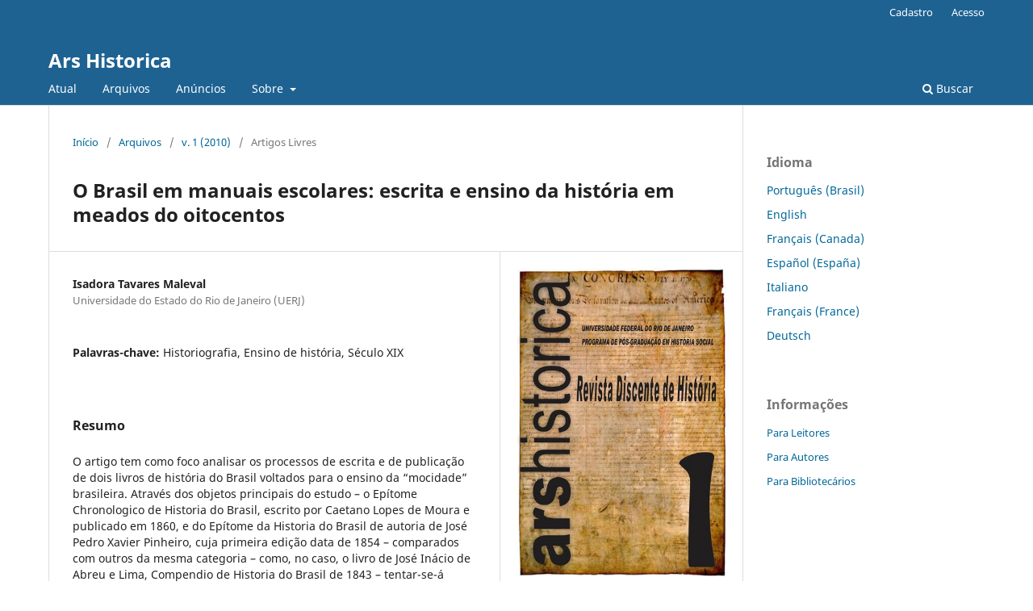

--- FILE ---
content_type: text/html; charset=utf-8
request_url: https://revistas.ufrj.br/index.php/ars/article/view/45174/0
body_size: 17733
content:
<!DOCTYPE html>
<html lang="pt-BR" xml:lang="pt-BR">
<head>
	<meta charset="utf-8">
	<meta name="viewport" content="width=device-width, initial-scale=1.0">
	<title>
		O Brasil em manuais escolares: escrita e ensino da história em meados do oitocentos
							| Ars Historica
			</title>

	
<meta name="generator" content="Open Journal Systems 3.3.0.22" />
<link rel="schema.DC" href="http://purl.org/dc/elements/1.1/" />
<meta name="DC.Creator.PersonalName" content="Isadora Tavares Maleval"/>
<meta name="DC.Date.created" scheme="ISO8601" content="2021-07-21"/>
<meta name="DC.Date.dateSubmitted" scheme="ISO8601" content="2021-07-19"/>
<meta name="DC.Date.issued" scheme="ISO8601" content="2021-07-21"/>
<meta name="DC.Date.modified" scheme="ISO8601" content="2021-07-19"/>
<meta name="DC.Description" xml:lang="pt" content="O artigo tem como foco analisar os processos de escrita e de publicação de dois livros de história do Brasil voltados para o ensino da “mocidade” brasileira. Através dos objetos principais do estudo – o Epítome Chronologico de Historia do Brasil, escrito por Caetano Lopes de Moura e publicado em 1860, e do Epítome da Historia do Brasil de autoria de José Pedro Xavier Pinheiro, cuja primeira edição data de 1854 – comparados com outros da mesma categoria – como, no caso, o livro de José Inácio de Abreu e Lima, Compendio de Historia do Brasil de 1843 – tentar-se-á demonstrar a importância desse tipo de literatura no cenário oitocentista brasileiro, em termos de escrita e de ensino de história."/>
<meta name="DC.Format" scheme="IMT" content="application/pdf"/>
<meta name="DC.Identifier" content="45174"/>
<meta name="DC.Identifier.URI" content="https://revistas.ufrj.br/index.php/ars/article/view/45174"/>
<meta name="DC.Language" scheme="ISO639-1" content="pt"/>
<meta name="DC.Rights" content="Copyright (c) 2021 Ars Historica"/>
<meta name="DC.Rights" content=""/>
<meta name="DC.Source" content="Ars Historica"/>
<meta name="DC.Source.ISSN" content="2178-244X"/>
<meta name="DC.Source.Volume" content="1"/>
<meta name="DC.Source.URI" content="https://revistas.ufrj.br/index.php/ars"/>
<meta name="DC.Subject" xml:lang="pt" content="Historiografia"/>
<meta name="DC.Subject" xml:lang="pt" content="Ensino de história"/>
<meta name="DC.Subject" xml:lang="pt" content="Século XIX"/>
<meta name="DC.Title" content="O Brasil em manuais escolares: escrita e ensino da história em meados do oitocentos"/>
<meta name="DC.Type" content="Text.Serial.Journal"/>
<meta name="DC.Type" xml:lang="pt" content="Pesquisa Histórica; História Social;"/>
<meta name="DC.Type.articleType" content="Artigos Livres"/>
<meta name="gs_meta_revision" content="1.1"/>
<meta name="citation_journal_title" content="Ars Historica"/>
<meta name="citation_journal_abbrev" content="Ars Hist."/>
<meta name="citation_issn" content="2178-244X"/> 
<meta name="citation_author" content="Isadora Tavares Maleval"/>
<meta name="citation_author_institution" content="Universidade do Estado do Rio de Janeiro (UERJ)"/>
<meta name="citation_title" content="O Brasil em manuais escolares: escrita e ensino da história em meados do oitocentos"/>
<meta name="citation_language" content="pt"/>
<meta name="citation_date" content="2010"/>
<meta name="citation_volume" content="1"/>
<meta name="citation_abstract_html_url" content="https://revistas.ufrj.br/index.php/ars/article/view/45174"/>
<meta name="citation_keywords" xml:lang="pt" content="Historiografia"/>
<meta name="citation_keywords" xml:lang="pt" content="Ensino de história"/>
<meta name="citation_keywords" xml:lang="pt" content="Século XIX"/>
<meta name="citation_pdf_url" content="https://revistas.ufrj.br/index.php/ars/article/download/45174/24274"/>
	<link rel="stylesheet" href="https://revistas.ufrj.br/index.php/ars/$$$call$$$/page/page/css?name=stylesheet" type="text/css" /><link rel="stylesheet" href="https://revistas.ufrj.br/index.php/ars/$$$call$$$/page/page/css?name=font" type="text/css" /><link rel="stylesheet" href="https://revistas.ufrj.br/lib/pkp/styles/fontawesome/fontawesome.css?v=3.3.0.22" type="text/css" />
</head>
<body class="pkp_page_article pkp_op_view" dir="ltr">

	<div class="pkp_structure_page">

				<header class="pkp_structure_head" id="headerNavigationContainer" role="banner">
						
 <nav class="cmp_skip_to_content" aria-label="Ir para os links de conteúdo">
	<a href="#pkp_content_main">Ir para o conteúdo principal</a>
	<a href="#siteNav">Ir para o menu de navegação principal</a>
		<a href="#pkp_content_footer">Ir para o rodapé</a>
</nav>

			<div class="pkp_head_wrapper">

				<div class="pkp_site_name_wrapper">
					<button class="pkp_site_nav_toggle">
						<span>Open Menu</span>
					</button>
										<div class="pkp_site_name">
																<a href="						https://revistas.ufrj.br/index.php/ars/index
					" class="is_text">Ars Historica</a>
										</div>
				</div>

				
				<nav class="pkp_site_nav_menu" aria-label="Navegação no Site">
					<a id="siteNav"></a>
					<div class="pkp_navigation_primary_row">
						<div class="pkp_navigation_primary_wrapper">
																				<ul id="navigationPrimary" class="pkp_navigation_primary pkp_nav_list">
								<li class="">
				<a href="https://revistas.ufrj.br/index.php/ars/issue/current">
					Atual
				</a>
							</li>
								<li class="">
				<a href="https://revistas.ufrj.br/index.php/ars/issue/archive">
					Arquivos
				</a>
							</li>
								<li class="">
				<a href="https://revistas.ufrj.br/index.php/ars/announcement">
					Anúncios
				</a>
							</li>
								<li class="">
				<a href="https://revistas.ufrj.br/index.php/ars/about">
					Sobre
				</a>
									<ul>
																					<li class="">
									<a href="https://revistas.ufrj.br/index.php/ars/about">
										Sobre a Revista
									</a>
								</li>
																												<li class="">
									<a href="https://revistas.ufrj.br/index.php/ars/about/submissions">
										Submissões
									</a>
								</li>
																												<li class="">
									<a href="https://revistas.ufrj.br/index.php/ars/about/editorialTeam">
										Equipe Editorial
									</a>
								</li>
																												<li class="">
									<a href="https://revistas.ufrj.br/index.php/ars/about/privacy">
										Declaração de Privacidade
									</a>
								</li>
																												<li class="">
									<a href="https://revistas.ufrj.br/index.php/ars/about/contact">
										Contato
									</a>
								</li>
																		</ul>
							</li>
			</ul>

				

																						<div class="pkp_navigation_search_wrapper">
									<a href="https://revistas.ufrj.br/index.php/ars/search" class="pkp_search pkp_search_desktop">
										<span class="fa fa-search" aria-hidden="true"></span>
										Buscar
									</a>
								</div>
													</div>
					</div>
					<div class="pkp_navigation_user_wrapper" id="navigationUserWrapper">
							<ul id="navigationUser" class="pkp_navigation_user pkp_nav_list">
								<li class="profile">
				<a href="https://revistas.ufrj.br/index.php/ars/user/register">
					Cadastro
				</a>
							</li>
								<li class="profile">
				<a href="https://revistas.ufrj.br/index.php/ars/login">
					Acesso
				</a>
							</li>
										</ul>

					</div>
				</nav>
			</div><!-- .pkp_head_wrapper -->
		</header><!-- .pkp_structure_head -->

						<div class="pkp_structure_content has_sidebar">
			<div class="pkp_structure_main" role="main">
				<a id="pkp_content_main"></a>

<div class="page page_article">
			<nav class="cmp_breadcrumbs" role="navigation" aria-label="Você está aqui:">
	<ol>
		<li>
			<a href="https://revistas.ufrj.br/index.php/ars/index">
				Início
			</a>
			<span class="separator">/</span>
		</li>
		<li>
			<a href="https://revistas.ufrj.br/index.php/ars/issue/archive">
				Arquivos
			</a>
			<span class="separator">/</span>
		</li>
					<li>
				<a href="https://revistas.ufrj.br/index.php/ars/issue/view/1765">
					v. 1 (2010)
				</a>
				<span class="separator">/</span>
			</li>
				<li class="current" aria-current="page">
			<span aria-current="page">
									Artigos Livres
							</span>
		</li>
	</ol>
</nav>
	
		  	 <article class="obj_article_details">

		
	<h1 class="page_title">
		O Brasil em manuais escolares: escrita e ensino da história em meados do oitocentos
	</h1>

	
	<div class="row">
		<div class="main_entry">

							<section class="item authors">
					<h2 class="pkp_screen_reader">Autores</h2>
					<ul class="authors">
											<li>
							<span class="name">
								Isadora Tavares Maleval
							</span>
															<span class="affiliation">
									Universidade do Estado do Rio de Janeiro (UERJ)
																	</span>
																				</li>
										</ul>
				</section>
			
						
									<section class="item keywords">
				<h2 class="label">
										Palavras-chave:
				</h2>
				<span class="value">
											Historiografia, 											Ensino de história, 											Século XIX									</span>
			</section>
			
										<section class="item abstract">
					<h2 class="label">Resumo</h2>
					O artigo tem como foco analisar os processos de escrita e de publicação de dois livros de história do Brasil voltados para o ensino da “mocidade” brasileira. Através dos objetos principais do estudo – o Epítome Chronologico de Historia do Brasil, escrito por Caetano Lopes de Moura e publicado em 1860, e do Epítome da Historia do Brasil de autoria de José Pedro Xavier Pinheiro, cuja primeira edição data de 1854 – comparados com outros da mesma categoria – como, no caso, o livro de José Inácio de Abreu e Lima, Compendio de Historia do Brasil de 1843 – tentar-se-á demonstrar a importância desse tipo de literatura no cenário oitocentista brasileiro, em termos de escrita e de ensino de história.
				</section>
			
			<div class="item downloads_chart">
	<h3 class="label">
		Downloads
	</h3>
	<div class="value">
		<canvas class="usageStatsGraph" data-object-type="Submission" data-object-id="45174"></canvas>
		<div class="usageStatsUnavailable" data-object-type="Submission" data-object-id="45174">
			Não há dados estatísticos.
		</div>
	</div>
</div>


																																<section class="item author_bios">
					<h2 class="label">
													Biografia do Autor
											</h2>
																		<section class="sub_item">
								<h3 class="label">
																																							Isadora Tavares Maleval, <span class="affiliation">Universidade do Estado do Rio de Janeiro (UERJ)</span>
																	</h3>
								<div class="value">
									Mestranda do Programa de Pós-Graduação em História da Universidade do Estado do Rio de Janeiro, sob orientação da Prof. Drª. Lucia Maria Bastos Pereira das Neves. Bolsista da Coordenação de Aperfeiçoamento de Pessoal de Nível Superior (Capes). E-mail: isadoramaleval@gmail.com.
								</div>
							</section>
															</section>
			
						
		</div><!-- .main_entry -->

		<div class="entry_details">

										<div class="item cover_image">
					<div class="sub_item">
													<a href="https://revistas.ufrj.br/index.php/ars/issue/view/1765">
								<img src="https://revistas.ufrj.br/public/journals/75/cover_issue_1765_pt_BR.jpg" alt="">
							</a>
											</div>
				</div>
			
										<div class="item galleys">
					<h2 class="pkp_screen_reader">
						Downloads
					</h2>
					<ul class="value galleys_links">
													<li>
								
	
							

<a class="obj_galley_link pdf" href="https://revistas.ufrj.br/index.php/ars/article/view/45174/24274">

		
	PDF

	</a>
							</li>
											</ul>
				</div>
						
						<div class="item published">
				<section class="sub_item">
					<h2 class="label">
						Publicado
					</h2>
					<div class="value">
																			<span>2021-07-21</span>
																	</div>
				</section>
							</div>
			
						
										<div class="item issue">

											<section class="sub_item">
							<h2 class="label">
								Edição
							</h2>
							<div class="value">
								<a class="title" href="https://revistas.ufrj.br/index.php/ars/issue/view/1765">
									v. 1 (2010)
								</a>
							</div>
						</section>
					
											<section class="sub_item">
							<h2 class="label">
								Seção
							</h2>
							<div class="value">
								Artigos Livres
							</div>
						</section>
					
									</div>
			
						
										<div class="item copyright">
					<h2 class="label">
						Licença
					</h2>
										<p dir="ltr">Autores que publicam nesta revista concordam com os seguintes termos:</p><ul><li dir="ltr"><p dir="ltr"><span>Autores mantém os direitos autorais e concedem à revista o direito de primeira publicação;</span></p></li><li dir="ltr"><p dir="ltr">As opiniões emitidas pelos autores são de sua exclusiva responsabilidade e não refletem a opinião da Ars Historica.</p></li></ul><div><span><br /></span></div>
				</div>
			
			

		</div><!-- .entry_details -->
	</div><!-- .row -->

</article>

	

</div><!-- .page -->

	</div><!-- pkp_structure_main -->

									<div class="pkp_structure_sidebar left" role="complementary" aria-label="Barra lateral">
				<div class="pkp_block block_language">
	<h2 class="title">
		Idioma
	</h2>

	<div class="content">
		<ul>
							<li class="locale_pt_BR current" lang="pt-BR">
					<a href="https://revistas.ufrj.br/index.php/ars/user/setLocale/pt_BR?source=%2Findex.php%2Fars%2Farticle%2Fview%2F45174%2F0">
						Português (Brasil)
					</a>
				</li>
							<li class="locale_en_US" lang="en-US">
					<a href="https://revistas.ufrj.br/index.php/ars/user/setLocale/en_US?source=%2Findex.php%2Fars%2Farticle%2Fview%2F45174%2F0">
						English
					</a>
				</li>
							<li class="locale_fr_CA" lang="fr-CA">
					<a href="https://revistas.ufrj.br/index.php/ars/user/setLocale/fr_CA?source=%2Findex.php%2Fars%2Farticle%2Fview%2F45174%2F0">
						Français (Canada)
					</a>
				</li>
							<li class="locale_es_ES" lang="es-ES">
					<a href="https://revistas.ufrj.br/index.php/ars/user/setLocale/es_ES?source=%2Findex.php%2Fars%2Farticle%2Fview%2F45174%2F0">
						Español (España)
					</a>
				</li>
							<li class="locale_it_IT" lang="it-IT">
					<a href="https://revistas.ufrj.br/index.php/ars/user/setLocale/it_IT?source=%2Findex.php%2Fars%2Farticle%2Fview%2F45174%2F0">
						Italiano
					</a>
				</li>
							<li class="locale_fr_FR" lang="fr-FR">
					<a href="https://revistas.ufrj.br/index.php/ars/user/setLocale/fr_FR?source=%2Findex.php%2Fars%2Farticle%2Fview%2F45174%2F0">
						Français (France)
					</a>
				</li>
							<li class="locale_de_DE" lang="de-DE">
					<a href="https://revistas.ufrj.br/index.php/ars/user/setLocale/de_DE?source=%2Findex.php%2Fars%2Farticle%2Fview%2F45174%2F0">
						Deutsch
					</a>
				</li>
					</ul>
	</div>
</div><!-- .block_language -->
<div class="pkp_block block_information">
	<h2 class="title">Informações</h2>
	<div class="content">
		<ul>
							<li>
					<a href="https://revistas.ufrj.br/index.php/ars/information/readers">
						Para Leitores
					</a>
				</li>
										<li>
					<a href="https://revistas.ufrj.br/index.php/ars/information/authors">
						Para Autores
					</a>
				</li>
										<li>
					<a href="https://revistas.ufrj.br/index.php/ars/information/librarians">
						Para Bibliotecários
					</a>
				</li>
					</ul>
	</div>
</div>

			</div><!-- pkp_sidebar.left -->
			</div><!-- pkp_structure_content -->

<div class="pkp_structure_footer_wrapper" role="contentinfo">
	<a id="pkp_content_footer"></a>

	<div class="pkp_structure_footer">

		
		<div class="pkp_brand_footer" role="complementary">
			<a href="https://revistas.ufrj.br/index.php/ars/about/aboutThisPublishingSystem">
				<img alt="Mais informações sobre o sistema de publicação, a plataforma e o fluxo de publicação do OJS/PKP." src="https://revistas.ufrj.br/templates/images/ojs_brand.png">
			</a>
		</div>
	</div>
</div><!-- pkp_structure_footer_wrapper -->

</div><!-- pkp_structure_page -->

<script src="https://revistas.ufrj.br/lib/pkp/lib/vendor/components/jquery/jquery.min.js?v=3.3.0.22" type="text/javascript"></script><script src="https://revistas.ufrj.br/lib/pkp/lib/vendor/components/jqueryui/jquery-ui.min.js?v=3.3.0.22" type="text/javascript"></script><script src="https://revistas.ufrj.br/plugins/themes/default/js/lib/popper/popper.js?v=3.3.0.22" type="text/javascript"></script><script src="https://revistas.ufrj.br/plugins/themes/default/js/lib/bootstrap/util.js?v=3.3.0.22" type="text/javascript"></script><script src="https://revistas.ufrj.br/plugins/themes/default/js/lib/bootstrap/dropdown.js?v=3.3.0.22" type="text/javascript"></script><script src="https://revistas.ufrj.br/plugins/themes/default/js/main.js?v=3.3.0.22" type="text/javascript"></script><script type="text/javascript">var pkpUsageStats = pkpUsageStats || {};pkpUsageStats.data = pkpUsageStats.data || {};pkpUsageStats.data.Submission = pkpUsageStats.data.Submission || {};pkpUsageStats.data.Submission[45174] = [];</script><script src="https://cdnjs.cloudflare.com/ajax/libs/Chart.js/2.0.1/Chart.js?v=3.3.0.22" type="text/javascript"></script><script type="text/javascript">var pkpUsageStats = pkpUsageStats || {};pkpUsageStats.locale = pkpUsageStats.locale || {};pkpUsageStats.locale.months = ["Jan","Fev","Mar","Abr","Mai","Jun","Jul","Ago","Set","Out","Nov","Dez"];pkpUsageStats.config = pkpUsageStats.config || {};pkpUsageStats.config.chartType = "bar";</script><script src="https://revistas.ufrj.br/plugins/generic/usageStats/js/UsageStatsFrontendHandler.js?v=3.3.0.22" type="text/javascript"></script>


</body>
</html>
